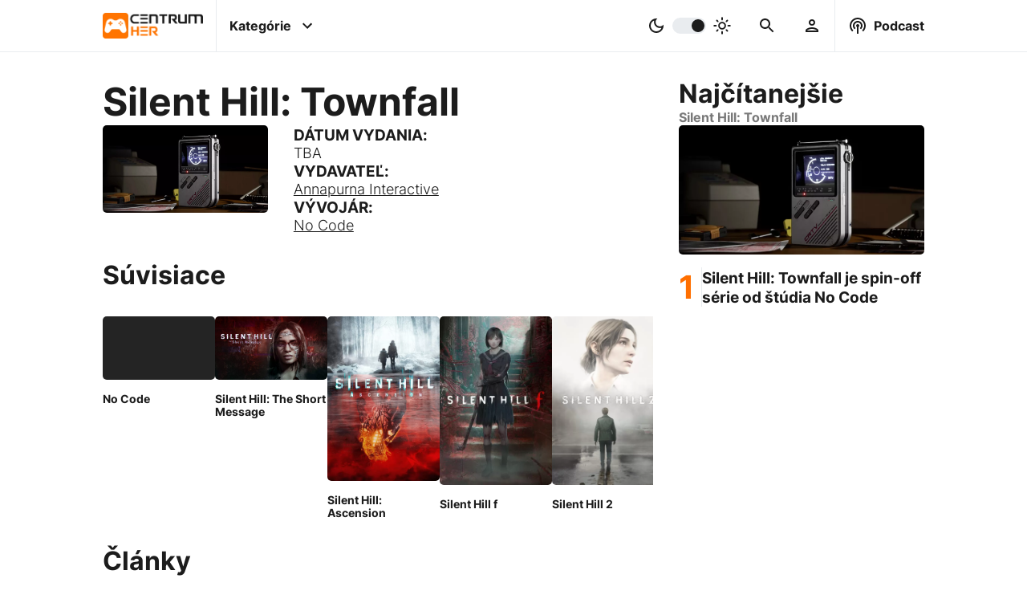

--- FILE ---
content_type: text/html; charset=utf-8
request_url: https://www.google.com/recaptcha/api2/aframe
body_size: 267
content:
<!DOCTYPE HTML><html><head><meta http-equiv="content-type" content="text/html; charset=UTF-8"></head><body><script nonce="9mScMTIpTMpqEsEqTN-LZw">/** Anti-fraud and anti-abuse applications only. See google.com/recaptcha */ try{var clients={'sodar':'https://pagead2.googlesyndication.com/pagead/sodar?'};window.addEventListener("message",function(a){try{if(a.source===window.parent){var b=JSON.parse(a.data);var c=clients[b['id']];if(c){var d=document.createElement('img');d.src=c+b['params']+'&rc='+(localStorage.getItem("rc::a")?sessionStorage.getItem("rc::b"):"");window.document.body.appendChild(d);sessionStorage.setItem("rc::e",parseInt(sessionStorage.getItem("rc::e")||0)+1);localStorage.setItem("rc::h",'1768785418227');}}}catch(b){}});window.parent.postMessage("_grecaptcha_ready", "*");}catch(b){}</script></body></html>

--- FILE ---
content_type: text/html; charset=UTF-8
request_url: https://www.centrumher.eu/cman/get-lazy-load-plugin-data.php
body_size: 489
content:
{"result":true,"message":"Plugin \u00faspe\u0161ne na\u010d\u00edtan\u00fd","html":"\n    <div class='most-visited-articles-container '>\n        <div class=\"title\">\n            <h3>Naj\u010d\u00edtanej\u0161ie<\/h3>\n            <span>Silent Hill: Townfall<\/span>\n        <\/div>\n        <div class=\"articles-container\">\n            <div class=\"articles scroll\">\n\n            \n                <div class=\"article scroll-item\">\n                    <a href='\/silent-hill-townfall-je-spin-off-serie-od-studia-no-code\/'>\n                    <img src=\"\/uploads\/placeholder.webp\"      \n                        data-src=\"\/uploads\/2022\/october\/medium\/Silent-Hill-Townfall.webp\"\n                        class=\"lazyload blur-up\"\n                        width=\"1920\"\n                        height=\"1080\"\n                        alt=\"Silent Hill Townfall\">\n                    <\/a>\n                    <h2>\n                        <a href='\/silent-hill-townfall-je-spin-off-serie-od-studia-no-code\/'><span>Silent Hill: Townfall je spin-off s\u00e9rie od \u0161t\u00fadia No Code<\/span><\/a>\n                    <\/h2>\n                <\/div>\n            \n            <\/div>\n            <svg class=\"desktop arrow arrow-left\" xmlns=\"http:\/\/www.w3.org\/2000\/svg\" width=\"24\" height=\"24\" viewBox=\"0 0 24 24\"><path d=\"M12 0c-6.627 0-12 5.373-12 12s5.373 12 12 12 12-5.373 12-12-5.373-12-12-12zm-1.218 19l-1.782-1.75 5.25-5.25-5.25-5.25 1.782-1.75 6.968 7-6.968 7z\"\/><\/svg>\n            <svg class=\"desktop arrow arrow-right\" xmlns=\"http:\/\/www.w3.org\/2000\/svg\" width=\"24\" height=\"24\" viewBox=\"0 0 24 24\"><path d=\"M12 0c-6.627 0-12 5.373-12 12s5.373 12 12 12 12-5.373 12-12-5.373-12-12-12zm-1.218 19l-1.782-1.75 5.25-5.25-5.25-5.25 1.782-1.75 6.968 7-6.968 7z\"\/><\/svg>\n        <\/div>\n    <\/div>\n\n"}

--- FILE ---
content_type: text/css
request_url: https://www.centrumher.eu/cman/plugins/most-visited/frontend/style.css?v=1.3.5
body_size: 1031
content:
/* 
    Most visited 
*/
.most-visited-articles-container {
  width: 100%;
  display: flex;
  flex-direction: column;
  row-gap: 2rem;
  counter-reset: most-visited-articles-container;
}
.best-info {
  overflow-y: scroll;
  padding-top: 1rem !important;
}
.best-info .most-visited-articles-container {
  padding-bottom: 5rem;
}

.most-visited-articles-container .title {
  display: flex;
  flex-direction: column;
}
.most-visited-articles-container .title h3 {
  font-size: var(--font-size-articles-head);
  padding: 0;
}
.most-visited-articles-container .title span {
  font-size: var(--font-size-articles-head) * 0.5;
  font-weight: bold;
  text-align: left;
  color: var(--color-font-on-separator);
}
.most-visited-articles-container .title span:empty {
  display: none;
}

.most-visited-articles-container .arrow {
  display: none;
}

.most-visited-articles-container .articles-container::-webkit-scrollbar,
.most-visited-articles-container::-webkit-scrollbar {
  width: 0px;
  height: 0px;
}
.most-visited-articles-container .articles-container::-webkit-scrollbar-track,
.most-visited-articles-container::-webkit-scrollbar-track {
  background: transparent;
}
.most-visited-articles-container .articles-container::-webkit-scrollbar-thumb,
.most-visited-articles-container::-webkit-scrollbar-thumb {
  background: transparent;
}

:not(.best-info) > .most-visited-articles-container .articles-container {
  position: relative;
  width: 100%;
}
:not(.best-info)
  > .most-visited-articles-container
  .articles-container
  .articles {
  display: flex;
  flex-direction: row;
  justify-content: flex-start;
  gap: 1rem;
  scroll-snap-type: x mandatory;
  overflow-x: scroll;
  overflow-y: hidden;
}
.best-info .most-visited-articles-container .articles-container .articles {
  row-gap: 1rem;
}

.most-visited-articles-container .articles-container .article {
  padding: unset;
  border: unset;
}
:not(.best-info)
  > .most-visited-articles-container
  .articles-container
  .article {
  width: 230px;
  min-width: 230px;
  scroll-snap-align: start;
  scroll-snap-stop: normal;
}
.most-visited-articles-container .articles-container .article a {
  display: flex;
}
.most-visited-articles-container .articles-container .article h2 {
  display: flex;
  flex-direction: row;
  gap: 0.5rem;
  position: relative;
  font-size: var(--font-size-reviews);
  padding: 1rem 0 /*!important*/;
  padding-bottom: 0;
  min-height: 2.2rem;
}
.most-visited-articles-container .articles-container .article h2::before {
  counter-increment: most-visited-articles-container;
  content: counter(most-visited-articles-container);

  font-size: 2.5rem;
  width: fit-content;
  margin: 0;
  padding-right: 0.5rem;
  color: var(--color-crazy);
  border-right: 1px solid var(--color-separator);
}

.most-visited-articles-container .articles-container .article h2 a {
  width: fit-content;
  height: fit-content;
  margin: auto 0;
}
.most-visited-articles-container .articles-container .article h2 a span:hover {
  color: var(--color-font-hover);
}

.most-visited-articles-container .articles-container .article img {
  width: 100%;
  height: auto;
  aspect-ratio: 16 / 9;
  object-fit: cover;
  border-radius: 5px;
}

.most-visited-articles-container .articles-container .article.loading a.image,
.most-visited-articles-container .articles-container .article.loading h2 a {
  background-color: var(--color-separator);
  background: linear-gradient(
      100deg,
      rgba(255, 255, 255, 0) 40%,
      rgba(255, 255, 255, 0.5) 50%,
      rgba(255, 255, 255, 0) 60%
    )
    var(--color-separator);
  background-size: 200% 100%;
  background-position-x: 180%;
  animation: 1s loading ease-in-out infinite;
}

@keyframes loading {
  to {
    background-position-x: -20%;
  }
}

.most-visited-articles-container .articles-container .article.loading a.image {
  width: 100%;
  height: auto;
  aspect-ratio: 16 / 9;
  object-fit: cover;
  border-radius: 5px;
}

.most-visited-articles-container .articles-container .article.loading h2 a {
  display: block;
  width: 100%;
  height: 1.6rem;
  border-radius: 5px;
  animation-delay: 0.05s;
}

.desktop {
  display: none;
}

/* Medium devices (tablets, 768px and up) */
@media (min-width: 768px) {
  .desktop {
    display: inherit;
  }

  section:not(.article-big)
    .most-visited-articles-container
    .articles-container {
    overflow: unset;
  }
  section:not(.article-big)
    .most-visited-articles-container
    .articles-container
    .articles {
    overflow-x: hidden;
    flex-direction: column;
    width: 100%;
  }
  section:not(.article-big)
    .most-visited-articles-container
    .articles-container
    .article {
    width: 100%;
  }
  section:not(.article-big)
    .most-visited-articles-container
    .articles-container
    .article
    h2 {
    --font-size-reviews: 1.2rem;
  }

  section.article-big .most-visited-articles-container .arrow {
    display: unset;
    top: 24%;
  }
  section.article-normal
    .most-visited-articles-container
    .articles-container
    .article:nth-of-type(n + 5) {
    display: none;
  }
}
